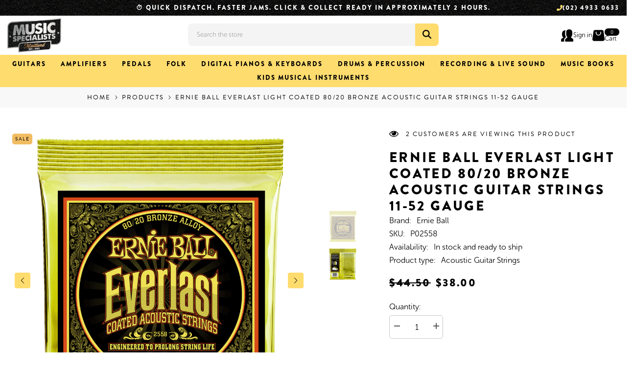

--- FILE ---
content_type: text/css
request_url: https://www.musicspecialists.com.au/cdn/shop/t/5/assets/custom.css?v=50891732752719188741742517634
body_size: 3474
content:
.pickup-availability-info{padding-left:0!important}.pickup-availability-preview .icon,button.pickup-availability-button.button.button--primary{display:none}.productView-info-item .productView-info-value a:hover{text-decoration-line:underline}span.count{margin-left:5px}button#cart-sidebar-checkout,button#cart-checkout{margin-bottom:10px}#dynamic-checkout-cart{display:none}span.price-item.price-item--regular{font-weight:700}.wallet-cart-grid{justify-content:center!important}.button.button-1,.button.button--primary,.cart-actions .button{border-radius:5px!important}.cart--totals-title{font-size:20px!important}.productView-ViewingProduct .text,.productView-info-item .productView-info-value,.productView-info-item .productView-info-name,.productView-tab .halo-text-format,.productView-tab .halo-text-format ul li,.productView-tab .halo-text-format ol li{color:#000!important}.metafield-rich_text_field ul{list-style:none;margin:0!important;padding:0!important}.metafield-rich_text_field ul li:before{content:"\2713";padding-right:10px;color:#ffdc6e}h3.collection-title{min-height:50px}.contact.contact-2 .contact-item.contact-itemLeft{margin-top:0!important}.contact.contact-2 .contact-main-title{margin-top:5px!important;margin-bottom:50px!important}.contact.contact-2 .contact-item.contact-itemRight{background-color:#ffdc6e!important;border-radius:5px!important}.jdgm-write-rev-link.jdgm-write-rev-link{color:#000!important;border-radius:5px;text-transform:uppercase;font-family:brandon-grotesque;letter-spacing:2px;font-size:14px!important}.jdgm-rev-widg__title{font-size:18px!important;font-weight:600!important;text-transform:uppercase!important;color:#232323!important}#HeaderCollectionSection-template--23968259703095__banner{padding-top:0;padding-bottom:0;background:#f4f4f4}.breadcrumb{padding:10px 0!important}.collection-breadcrumb .breadcrumb{margin-bottom:0!important}.collection-info--relative .collection-title{padding-top:5px!important}.pagination-page-total{color:#000!important}.product-customInformation__content .title{font-weight:700!important;font-family:museo-sans-rounded!important;letter-spacing:0}@media (max-width: 600px){#shopify-section-template--23968260653367__custom_image_banner_4g3qAP .halo-row{flex-direction:column-reverse}#block-large_img_W3CKEw{padding-top:30px}.breadcrumb{padding:10px 25px!important}.breadcrumb-container.style--line_clamp_1:before{background:transparent}.breadcrumb-container.style--line_clamp_1:after{background:transparent}.contact-item.contact-itemRight{padding:20px}.site-nav-mobile.nav-account{display:none}.jdgm-all-reviews-text--style-branded>a{flex-direction:row!important}.jdgm-all-reviews-text--style-branded .jdgm-all-reviews-text__text{font-size:14px!important;margin-left:10px}#shopify-section-template--23968261833015__main .breadcrumb{padding:10px!important}.breadcrumb-container.style--line_clamp_1{white-space:nowrap;overflow:hidden;text-overflow:ellipsis;max-width:100%}#shopify-section-template--23968261833015__main .price__sale{flex-direction:row!important}#shopify-section-sections--23968262848823__footer-1 .content-piece{justify-content:left!important}}:root{--font-family-1: brandon-grotesque, sans-serif;--font-family-2: museo-sans-rounded, sans-serif;--font-family-3: sans-serif;--font-family-1-line-height: 1.2;--font-family-2-line-height: 1.7;--font-family-3-line-height: 1.4;--font-body-family: var(--font-family-2);--font-heading-family: var(--font-family-1);--font-menu-lv1-family: var(--font-family-1);--font-menu-lv2-family: var(--font-family-1);--font-menu-lv3-family: var(--font-family-1);--font-mega-menu-lv2-family: var(--font-family-1);--font-mega-menu-lv3-family: var(--font-family-2);--product-title-font: var(--font-family-1);--product-vendor-font: var(--font-family-1);--product-price-font: var(--font-family-1);--badge-font: var(--font-family-1);--blog-title-font: var(--font-family-1);--blog-info-font: var(--font-family-1);--btn-1-font-family: var(--font-family-1);--btn-2-font-family: var(--font-family-1);--btn-3-font-family: var(--font-family-1);--footer-heading-font-family: var(--font-family-1);--footer-link-font-family: var(--font-family-2);--font-page-title-family: var(--font-family-1);--font-tab-type-1: var(--font-family-1);--font-tab-type-2: var(--font-family-2);--body-line-height: var(--font-family-2-line-height);--heading-line-height: var(--font-family-1-line-height);--menu-lv1-line-height: var(--font-family-3-line-height);--menu-lv2-line-height: var(--font-family-3-line-height);--menu-lv3-line-height: var(--font-family-3-line-height);--mega-menu-lv2-line-height: var(--font-family-3-line-height);--mega-menu-lv3-line-height: var(--font-family-3-line-height);--product-title-line-height: var(--font-family-3-line-height);--product-vendor-line-height: var(--font-family-3-line-height);--product-price-line-height: var(--font-family-3-line-height);--badge-line-height: var(--font-family-3-line-height);--product-quickview-line-height: var(--font-family-3-line-height);--blog-title-line-height: var(--font-family-1-line-height);--blog-info-line-height: var(--font-family-3-line-height);--btn-1-line-height: var(--font-family-3-line-height);--btn-2-line-height: var(--font-family-3-line-height);--btn-3-line-height: var(--font-family-3-line-height);--footer-heading-line-height: var(--font-family-3-line-height);--footer-link-line-height: var(--font-family-3-line-height);--page-title-line-height: var(--font-family-1-line-height);--text-size-line-height: var(--font-family-3-line-height);--product-marquee-line-height: var(--font-family-3-line-height);--font-weight-normal: 300;--space-xl: 60px;--space-l: 40px;--space-m: 30px;--space-s: 15px;--space-xs: 10px;--slide-show-padding-m: clamp(275px, 100vh, 375px);--color-black: #000;--color-white: #fff;--border-radius-s: 5px;--border-radius-m: 10px;--box-shadow-m: 0 0 20px 0 rgba(0, 0, 0, .04);--transform-scale-s: scale(.95);--transform-scale-m: scale(.85);--transition-all-m: all .3s;--banner-m-aspect-ratio: 3 / 2}@media (max-width: 1440px){:root{--banner-m-aspect-ratio: 7 / 5}}@media (max-width: 1024px){:root{--font-body-size: 15px;--font-heading-size: 20px;--space-xl: 50px;--space-l: 35px;--space-m: 25px;--space-s: 12.5px;--space-xs: 7.5px;--slide-show-padding-m: clamp(400px, 100vh, 500px);--banner-m-aspect-ratio: 5 / 6}}@media (max-width: 767px){:root{--font-body-size: 15px;--font-heading-size: 20px;--font-menu-lv1-size: calc(var(--font-body-size) - 2px);--font-menu-lv2-size: calc(var(--font-body-size) - 2px);--font-menu-lv3-size: calc(var(--font-body-size) - 2px);--font-mega-menu-lv2-size: calc(var(--font-body-size) - 2px);--font-mega-menu-lv3-size: calc(var(--font-body-size) - 2px);--product-title-font-size: calc(var(--font-body-size) - 2px);--product-vendor-font-size: calc(var(--font-body-size) - 4px);--product-price-font-size: calc(var(--font-body-size) - 2px);--badge-font-size: calc(var(--font-body-size) - 4px);--product-quickview-font-size: calc(var(--font-body-size) - 4px);--blog-title-font-size: var(--font-heading-size);--blog-info-font-size: calc(var(--font-body-size) - 4px);--btn-1-font-size: calc(var(--font-body-size) - 2px);--btn-2-font-size: calc(var(--font-body-size) - 2px);--btn-3-font-size: calc(var(--font-body-size) - 2px);--footer-heading-font-size: calc(var(--font-body-size) - 2px);--footer-link-font-size: calc(var(--font-body-size) - 2px);--font-page-title-size: calc(var(--font-heading-size) - 2px);--text-size-font-size: calc(var(--font-body-size) - 4px);--font-size-product-swatch-more: calc(var(--font-body-size) - 4px);--product-marquee-text-size: calc(var(--font-body-size) - 2px);--product-marquee-text-mobile-size: calc(var(--font-body-size) - 2px);--product-title-line-text: 3;--space-xl: 40px;--space-l: 30px;--space-m: 20px;--space-s: 10px;--space-xs: 5px;--slide-show-padding-m: clamp(275px, 100vh, 375px);--banner-m-aspect-ratio: 4 / 3}}.type--font_1{font-family:var(--font-family-1)}.type--font_2{font-family:var(--font-family-2)}h3,h4,h5,h6{letter-spacing:var(--product-title-letter-spacing);text-transform:var(--product-title-text-transform)}p:first-child{margin-block-start:0}.breadcrumb,.breadcrumb a,.breadcrumb span{font-family:var(--font-menu-lv1-family)!important;font-size:var(--font-menu-lv1-size)!important;font-weight:var(--font-body-weight)!important;letter-spacing:var(--menu-lv1-letter-spacing)!important;text-transform:var(--heading-text-transform)!important}.card .card-price *{line-height:var(--product-price-line-height)}.des,.des p,.des span,.rte,.rte p,.rte span{font-family:var(--font-body-family);font-size:var(--font-body-size);font-weight:var(--font-body-weight);letter-spacing:var(--body-letter-spacing);line-height:var(--body-line-height)!important}.faqs .faqs-title{font-size:var(--font-menu-lv1-size)!important;font-weight:var(--font-menu-lv1-weight)!important;letter-spacing:var(--menu-lv1-letter-spacing)!important;line-height:var(--menu-lv1-line-height)!important;text-transform:var(--menu-lv1-text-transform)!important}.faqs .faqs-item .title{font-family:var(--font-body-family)!important;font-size:var(--font-body-size)!important;font-weight:var(--font-heading-weight)!important;letter-spacing:var(--body-letter-spacing)!important;text-transform:none!important}.search-block-title{font-size:var(--product-title-font-size)!important;font-weight:var(--product-title-font-weight)!important;letter-spacing:var(--product-title-letter-spacing)!important;line-height:var(--product-title-line-height)!important}.read-description,.productView-desc .desc-readmore{font-family:var(--font-menu-lv1-family)!important;font-size:calc(var(--font-menu-lv1-size) - 1px)!important;font-weight:var(--font-menu-lv1-weight)!important;letter-spacing:var(--menu-lv1-letter-spacing)!important;line-height:var(--body-line-height);text-transform:var(--menu-lv1-text-transform)!important}.title,.title .text{text-transform:var(--heading-text-transform)!important}.shopify-section-group-header-group .announcement-bar__message{font-family:var(--font-menu-lv1-family)!important;letter-spacing:var(--menu-lv1-letter-spacing)!important;text-transform:var(--heading-text-transform)}.shopify-section-group-header-group .announcement-bar__message a,.shopify-section-group-header-group .announcement-bar__message p,.shopify-section-group-header-group .announcement-bar__message span{font-family:inherit!important;letter-spacing:inherit!important}.section-header-advanced .search__input,.section-header-advanced .hello,.section-header-advanced .header-advanced-text,.section-header-advanced .wishlist-text,.section-header-advanced .cart-text{font-size:var(--font-menu-lv1-size)!important}.sections-slide-show .slide-heading.slide-mobile,.sections-slide-show .slide-heading.slide-pc{line-height:var(--heading-line-height)!important;text-transform:var(--heading-text-transform)}.sections-slide-show .slide-text{font-family:var(--font-body-family);font-weight:var(--font-body-weight);letter-spacing:var(--body-letter-spacing);line-height:var(--body-line-height)!important}.sections-custom-service-block .policies-text{letter-spacing:var(--product-title-letter-spacing);line-height:var(--font-family-3-line-height);text-transform:var(--heading-text-transform)}.sections-custom-service-block .policies-des{line-height:var(--body-line-height)!important}.sections-customer-review-block .name{font-weight:var(--product-title-font-weight)!important;letter-spacing:var(--product-title-letter-spacing)!important;text-transform:var(--product-title-text-transform)}.sections-customer-review-block .customer-review__content{font-size:var(--font-body-size)!important;line-height:var(--body-line-height)!important}.productView-ViewingProduct .text{font-family:var(--font-menu-lv1-family)!important;font-size:var(--font-menu-lv1-size)!important;font-weight:var(--font-body-weight)!important;letter-spacing:var(--menu-lv1-letter-spacing)!important;text-transform:var(--heading-text-transform)!important}.productView-title{font-family:var(--font-heading-family)!important;font-weight:var(--font-menu-lv1-weight)!important;letter-spacing:var(--product-title-letter-spacing)!important;line-height:var(--heading-line-height)!important}.productView-desc{font-family:var(--font-body-family)!important;line-height:var(--body-line-height)!important}.productView-info span{line-height:var(--body-line-height)!important}.productView-price .price-item{font-family:var(--font-heading-family);font-weight:var(--font-menu-lv1-weight)!important;letter-spacing:var(--product-title-letter-spacing)!important;line-height:var(--heading-line-height)}.product-customInformation .title{font-family:var(--font-menu-lv1-family)!important;font-size:var(--font-menu-lv1-size)!important;font-weight:var(--font-menu-lv1-weight)!important;letter-spacing:var(--menu-lv1-letter-spacing)!important;line-height:var(--heading-line-height)!important;text-transform:var(--menu-lv1-text-transform)!important}.productView-tab .text{font-family:var(--font-heading-family)!important;font-size:var(--font-menu-lv1-size)!important;font-weight:var(--font-menu-lv1-weight)!important;letter-spacing:var(--menu-lv1-letter-spacing)!important;line-height:var(--heading-line-height)!important;text-transform:var(--menu-lv1-text-transform)!important}.productView h2{letter-spacing:var(--product-title-letter-spacing);text-transform:var(--product-title-text-transform)}.jdgm-all-reviews-text span{font-size:var(--product-title-font-size);line-height:1}.jdgm-all-reviews-text .jdgm-all-reviews-rating:before{font-size:calc(var(--product-title-font-size) - 1px)}.jdgm-all-reviews-text .jdgm-all-reviews-rating__score{font-size:var(--font-body-size)!important;font-weight:var(--product-title-font-weight)!important;letter-spacing:var(--product-title-letter-spacing)!important;line-height:1!important;text-transform:var(--product-title-text-transform)!important}.jdgm-all-reviews-text .jdgm-star{font-size:calc(var(--product-title-font-size) - 1px)}.jdgm-preview-badge .jdgm-prev-badge__text{font-size:calc(var(--font-menu-lv1-size) - 1px)!important;font-weight:var(--font-menu-lv1-weight)!important;letter-spacing:var(--menu-lv1-letter-spacing)!important;text-transform:var(--heading-text-transform)!important}.jdgm-review-widget .jdgm-rev-widg__title{font-size:var(--font-heading-size);font-weight:var(--font-heading-weight)!important;letter-spacing:var(--heading-letter-spacing)!important;line-height:var(--heading-line-height)!important}.jdgm-review-widget .jdgm-write-rev-link{font-family:var(--btn-1-font-family)!important;font-size:var(--btn-1-font-size)!important;font-weight:var(--btn-1-font-weight)!important;text-align:var(--btn-1-text-align)!important;letter-spacing:var(--btn-1-letter-spacing)!important;line-height:var(--btn-1-line-height)!important;text-transform:var(--btn-1-text-transform)!important}@media (max-width: 1024px){.shopify-section-group-header-group .announcement-bar__message{font-size:calc(var(--font-menu-lv1-size) - 1px)!important;letter-spacing:var(--product-title-letter-spacing)!important}.breadcrumb,.breadcrumb a,.breadcrumb span,.productView-ViewingProduct .text{font-size:calc(var(--font-menu-lv1-size) - 2px)!important;letter-spacing:var(--product-title-letter-spacing)!important}.button{font-size:var(--btn-1-font-size)!important}.des{font-size:var(--font-body-size)!important}.halo-block-header .title{font-size:var(--font-heading-size)!important}.slide-text{font-size:var(--font-body-size)!important}}.article-card{box-shadow:var(--box-shadow-m);transition:var(--transition-all-m)}.article-card:hover{box-shadow:none;transform:var(--transform-scale-s)}.article-card .image,.article-card .image-zoom{aspect-ratio:4 / 3;border-radius:var(--border-radius-m);padding-top:unset!important}.article-card img{object-fit:cover}.article-card .article-card__info{padding:var(--space-m) var(--space-m)!important}.article-card .article-card__title{margin-bottom:var(--space-xs)}.article-card .article-card__des{margin-bottom:var(--space-s)!important}.article-card .button:hover{text-decoration:none}.card .button{width:fit-content}.card .card-title{min-height:calc(var(--product-title-font-size) * var(--product-title-line-text) + (var(--product-title-line-text) * ((var(--product-title-font-size) * var(--product-title-line-height)) - var(--product-title-font-size))))}.card .card-swatch{display:none!important}.card .card-price *{justify-content:center}.cart-count-bubble,.wishlist-count-bubble{line-height:14px!important;min-height:14px!important}.faqs .faqs-filter{margin:0 0 var(--space-l)!important}.faqs .faqs-title:after{background-color:var(--arrow-background-color)!important;border-radius:var(--border-radius-m)!important}.faqs .faqs-item{transition:var(--transition-all-m)!important}.faqs .faqs-item:hover{background:none!important}.faqs .faqs-item .card{border:none!important;transition:var(--transition-all-m)!important}.faqs .faqs-item .card:hover{box-shadow:var(--box-shadow-m)!important}.faqs .faqs-item .title{background:none!important;margin:0!important;padding:var(--space-s) var(--space-l) var(--space-s) var(--space-m)!important}.faqs .faqs-item .card-body{margin:0!important;padding:var(--space-m)!important}.halo-block-header{margin-bottom:0}.title{margin:0}.halo-block-header .title{margin-bottom:var(--space-s)}.wrapper-body{padding-bottom:var(--space-l)}.read-description,.productView-desc .desc-readmore{color:var(--color-black)!important;transition:all .3s}.read-description.less{padding:0!important}.read-description:hover,.productView-desc .desc-readmore:hover{color:var(--btn-1-bg)!important}.shopify-section-group-header-group .announcement-bar__message{align-items:center;display:flex!important;flex-direction:column}.shopify-section-group-header-group .announcement-text{position:absolute;text-align:center;width:fit-content}.shopify-section-group-header-group .announcement-phone{align-self:flex-end}.shopify-section-group-header-group .announcement-phone:hover{text-decoration:underline;text-decoration-thickness:1px}.shopify-section-group-header-group .announcement-phone a{align-items:center;column-gap:var(--space-xs);display:flex;flex-direction:row;font-size:calc(var(--font-menu-lv1-size) + 1px);width:fit-content}.shopify-section-group-header-group .announcement-bar .layout--scroll .row,.shopify-section-group-header-group .announcement-bar__item-scroll{display:flex!important;gap:var(--space-m);flex-direction:row}.section-header-advanced .header__heading{padding-left:0!important}.section-header-advanced .header-advanced-icons{gap:var(--space-m);width:fit-content}.section-header-advanced .header__iconItem div,.section-header-advanced .header__iconItem span{margin:0!important}.section-header-advanced .header__iconItem{margin:0!important;width:fit-content!important}.section-header-advanced .header__iconItem a{gap:var(--space-xs)}.section-header-advanced .hello{display:none}.section-header-advanced svg{top:0!important}.section-header-advanced .header__search{max-width:clamp(340px,40vw,640px)!important}.section-header-advanced details-modal.header__search{left:50%;position:absolute;top:15%;transform:translate(-50%)}.section-header-advanced .quickSearchResultsBlock{width:100%!important}.section-header-advanced .item{margin:calc(var(--space-xs) / 2) 0!important}.section-header-advanced .product{padding:0 var(--space-xs)}.section-header-advanced .price__compare{display:none}.section-header-navigation .has-megamenu .container{max-width:1510px!important}.section-header-navigation .list-unstyled{margin-top:var(--space-xs)}.shopify-section-group-footer-group .image_logo{height:fit-content;width:clamp(75px,30%,150px)}.shopify-section-group-footer-group .image_logo img{height:auto;width:100%}.sections-custom-image-banner-block .halo-block-header .title{margin-bottom:inherit!important}.sections-custom-image-banner-block .halo-item{margin:0!important}.sections-custom-image-banner-block .customImageBanner-item,.sections-custom-image-banner-block .customImageBanner-item .img-box,.sections-custom-image-banner-block .customImageBanner-item .image,.sections-custom-image-banner-block .customImageBanner-item .image-zoom,.sections-custom-image-banner-block .customImageBanner-item .not_img{height:100%!important}.sections-custom-image-banner-block .link_title{overflow:hidden}.sections-custom-image-banner-block .content{overflow:visible!important;padding:var(--align-items-spacing-style) var(--align-items-spacing-lr-style)!important;transition:var(--transition-all-m)}.sections-custom-image-banner-block .image,.sections-custom-image-banner-block img{transition:var(--transition-all-m)}.sections-custom-image-banner-block .custom-image-banner-01 .halo-row{justify-content:space-between}.sections-custom-image-banner-block .custom-image-banner-01.des-unset-max-height .des{max-height:unset;overflow:hidden;padding-right:0}.sections-custom-image-banner-block .custom-image-banner-01.custom-image-banner-text-left .halo-item:nth-child(1) .img-box{display:none}.sections-custom-image-banner-block .custom-image-banner-01.custom-image-banner-text-left .halo-item:nth-child(1) .image{padding-top:unset!important}.sections-custom-image-banner-block .custom-image-banner-01.custom-image-banner-text-right .halo-item:nth-child(2) .img-box{display:none}.sections-custom-image-banner-block .custom-image-banner-01.custom-image-banner-text-right .halo-item:nth-child(2) .image{padding-top:unset!important}.sections-slide-show .slide-show-01 .image{padding-top:var(--slide-show-padding-m)!important}.sections-brand-slider .halo-slider{padding:20px 0}.sections-brand-slider .wrapper-content{border-radius:var(--border-radius-m);box-shadow:var(--box-shadow-m);transition:var(--transition-all-m)}.sections-brand-slider .wrapper-content:hover{box-shadow:none;transform:var(--transform-scale-m)}.sections-customer-review-block .slick-list{overflow:visible;padding:0}.sections-customer-review-block .review__item-content{border-radius:var(--border-radius-m);box-shadow:var(--box-shadow-m);padding:var(--space-m) var(--space-m);transition:var(--transition-all-m)}.sections-customer-review-block .review__item-content:hover{box-shadow:none;transform:var(--transform-scale-s)}.sections-featured-blog .slick-list{padding:20px 0}.sections-product-block .card .card-information{margin:0 auto;padding:var(--space-m) 0!important;width:85%}.productView-buttons .quantity__input{padding:5px var(--space-xs)!important;min-height:42.5px!important}.productView-buttons .button{max-width:100%;width:100%}.product-customInformation .product-customInformation__icon{margin-right:var(--space-m)}.productView iframe{max-width:100%}@media (max-width: 1279px){.section-header-advanced .header-advanced-textRight,.section-header-advanced .wishlist-text{display:none!important}}@media (max-width: 1024px){.shopify-section-group-header-group .announcement-text{position:relative}.shopify-section-group-header-group .announcement-phone{display:none}.sections-custom-service-block .halo-item a{padding-left:0!important;padding-right:0!important}.sections-custom-service-block .policies-icon{--mg-bottom-icon-style: var(--space-m) !important}.sections-custom-service-block img{height:65px!important;width:auto!important}.sections-product-block .card .card-information{width:90%}}@media (max-width: 767px){.sections-custom-service-block .halo-row{flex-wrap:wrap;row-gap:var(--space-m)}.sections-custom-service-block .halo-item{padding-left:var(--space-s);padding-right:var(--space-s);width:50%!important}.sections-custom-service-block .halo-item+.halo-item:not(.slider__slide){margin-top:0!important}.sections-custom-service-block img{height:55px!important;width:auto!important}.sections-custom-image-banner-block .custom-image-banner-01.custom-image-banner-text-left .halo-item:nth-child(1) .content{left:unset;position:relative;top:unset;transform:none}.sections-custom-image-banner-block .custom-image-banner-01.custom-image-banner-text-right .halo-item:nth-child(1){order:2}.sections-custom-image-banner-block .custom-image-banner-01.custom-image-banner-text-right .halo-item:nth-child(2){order:1}.sections-custom-image-banner-block .custom-image-banner-01.custom-image-banner-text-right .halo-item:nth-child(2) .content{left:unset;position:relative;top:unset;transform:none}.productView-moreItem{padding-bottom:var(--spacing-bottom)!important;padding-top:var(--spacing-top)!important}}@media (min-width: 1025px){.section-header-advanced .header__search{width:100%!important}.section-header-advanced .header-advanced-icons svg{height:25px!important;width:25px!important}}.article-card:hover{background-color:#fffcf1!important}.button{border-radius:var(--border-radius-s)}.card{border-radius:var(--border-radius-m)!important}.template-index .card{background-color:var(--color-white)}.card-media{border-radius:var(--border-radius-m)!important}.shopify-section .halo-block-header{margin:0 0 var(--space-s)}.sections-product-block .slick-list{padding:20px 0}.sections-product-block .card{box-shadow:var(--box-shadow-m);transition:all .3s}.sections-product-block .card:hover{box-shadow:var(--box-shadow-m)}.sections-brand-slider .wrapper-content{background-color:var(--color-white)}.sections-brand-slider .wrapper-content:hover{background-color:var(--product-action-bg)}.sections-customer-review-block .review__item-content:hover{background-color:#fffcf1}.sections-image-banner-block#shopify-section-template--23968260653367__image_banner_GGCqFg{margin-top:-1280px;position:relative;z-index:-1}.sections-image-banner-block#shopify-section-template--23968260653367__image_banner_GGCqFg .image{height:1280px;object-fit:cover;object-position:50% 100%;padding-top:unset}.jdgm-all-reviews-text .jdgm-all-reviews-rating:before{color:var(--color-black)!important}.jdgm-all-reviews-text .jdgm-all-reviews-text__text a{color:var(--color-white)!important;text-decoration:none!important;transition:var(--transition-all-m)!important}.jdgm-all-reviews-text .jdgm-all-reviews-text__text a:hover{text-decoration:underline!important}.jdgm-preview-badge{padding-bottom:20px!important}.jdgm-preview-badge .jdgm-prev-badge__stars{margin-right:var(--space-xs)}.jdgm-review-widget{margin:0 auto;max-width:var(--body-custom-width-container)}@media (min-width: 1025px){.spaced-section#shopify-section-template--23968260653367__1736765799f85ea6ef{margin-top:-50px;min-height:50px;position:relative}.sections-custom-service-block#shopify-section-template--23968260653367__custom_service_block_NHfjRx .halo-item{--grid-gap: calc(var(--space-xs) * 2)}.sections-custom-service-block#shopify-section-template--23968260653367__custom_service_block_NHfjRx a{align-items:center;display:flex;flex-direction:row;flex-wrap:nowrap;gap:var(--space-m)}.sections-custom-service-block#shopify-section-template--23968260653367__custom_service_block_NHfjRx .policies-icon{--mg-bottom-icon-style: 0 !important}.sections-custom-service-block#shopify-section-template--23968260653367__custom_service_block_NHfjRx .policies-text,.sections-custom-service-block#shopify-section-template--23968260653367__custom_service_block_NHfjRx .policies-des{text-align:left}}@media (max-width: 1024px){.hide-tablet{display:none}}@media (max-width: 767px){.hide-mobile{display:none}}@media (min-width: 768px) and (max-width: 1024px){.hide-tablet-only{display:none}}@media (min-width: 1025px){.hide-desktop{display:none}}
/*# sourceMappingURL=/cdn/shop/t/5/assets/custom.css.map?v=50891732752719188741742517634 */


--- FILE ---
content_type: text/javascript
request_url: https://www.musicspecialists.com.au/cdn/shop/t/5/assets/custom.js?v=137164144937816364011735692173
body_size: -467
content:
document.addEventListener("DOMContentLoaded",function(){function toggleHideMobileClass(){const spans=document.querySelectorAll(".sections-custom-service-block .policies-text span"),isMobile=window.innerWidth<=768;spans.forEach(function(span){isMobile?span.classList.add("hide-mobile"):span.classList.remove("hide-mobile")})}toggleHideMobileClass();function debounce(func,wait){let timeout;return function(...args){const later=()=>{clearTimeout(timeout),func.apply(this,args)};clearTimeout(timeout),timeout=setTimeout(later,wait)}}window.addEventListener("resize",debounce(toggleHideMobileClass,150))});
//# sourceMappingURL=/cdn/shop/t/5/assets/custom.js.map?v=137164144937816364011735692173
